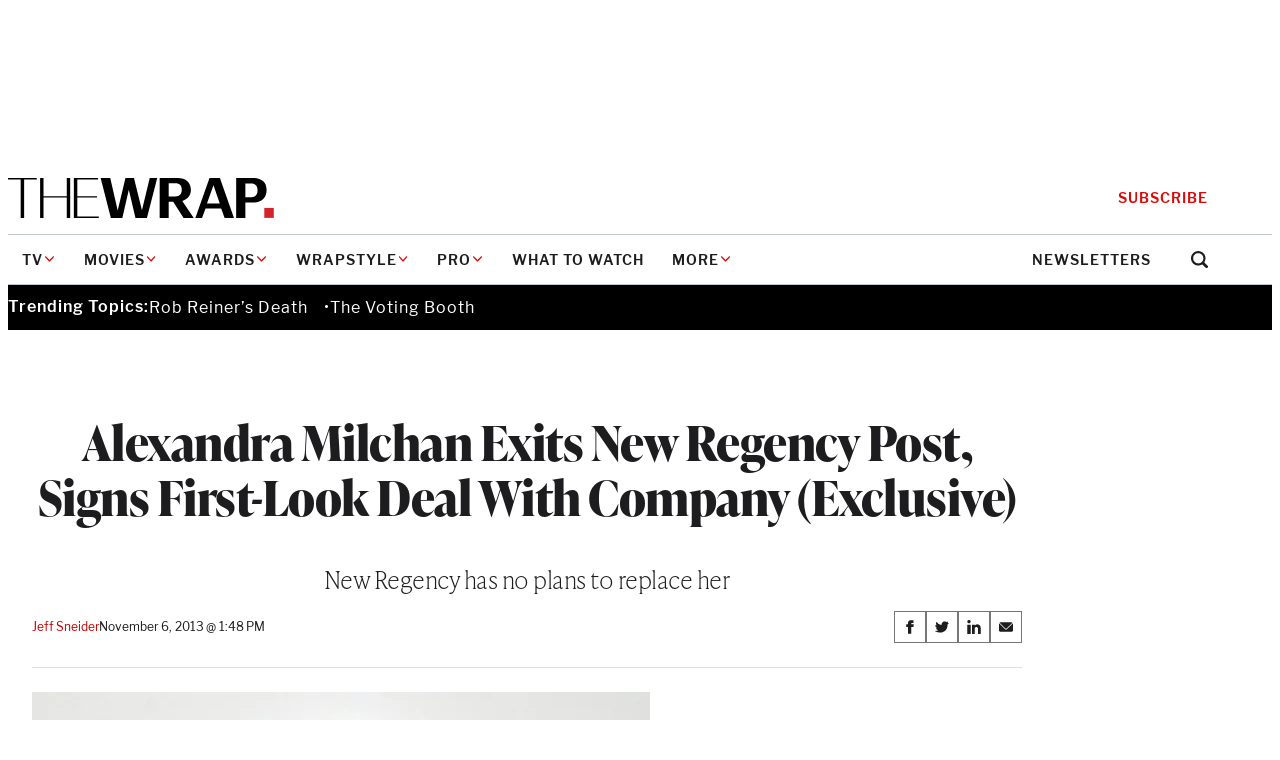

--- FILE ---
content_type: text/html; charset=utf-8
request_url: https://www.google.com/recaptcha/api2/anchor?ar=1&k=6LfrehcpAAAAAL6o0kJfxk5Fr4WhO3ktYWPR7-u1&co=aHR0cHM6Ly93d3cudGhld3JhcC5jb206NDQz&hl=en&v=PoyoqOPhxBO7pBk68S4YbpHZ&size=normal&anchor-ms=20000&execute-ms=30000&cb=2qfld9l1nkrm
body_size: 49516
content:
<!DOCTYPE HTML><html dir="ltr" lang="en"><head><meta http-equiv="Content-Type" content="text/html; charset=UTF-8">
<meta http-equiv="X-UA-Compatible" content="IE=edge">
<title>reCAPTCHA</title>
<style type="text/css">
/* cyrillic-ext */
@font-face {
  font-family: 'Roboto';
  font-style: normal;
  font-weight: 400;
  font-stretch: 100%;
  src: url(//fonts.gstatic.com/s/roboto/v48/KFO7CnqEu92Fr1ME7kSn66aGLdTylUAMa3GUBHMdazTgWw.woff2) format('woff2');
  unicode-range: U+0460-052F, U+1C80-1C8A, U+20B4, U+2DE0-2DFF, U+A640-A69F, U+FE2E-FE2F;
}
/* cyrillic */
@font-face {
  font-family: 'Roboto';
  font-style: normal;
  font-weight: 400;
  font-stretch: 100%;
  src: url(//fonts.gstatic.com/s/roboto/v48/KFO7CnqEu92Fr1ME7kSn66aGLdTylUAMa3iUBHMdazTgWw.woff2) format('woff2');
  unicode-range: U+0301, U+0400-045F, U+0490-0491, U+04B0-04B1, U+2116;
}
/* greek-ext */
@font-face {
  font-family: 'Roboto';
  font-style: normal;
  font-weight: 400;
  font-stretch: 100%;
  src: url(//fonts.gstatic.com/s/roboto/v48/KFO7CnqEu92Fr1ME7kSn66aGLdTylUAMa3CUBHMdazTgWw.woff2) format('woff2');
  unicode-range: U+1F00-1FFF;
}
/* greek */
@font-face {
  font-family: 'Roboto';
  font-style: normal;
  font-weight: 400;
  font-stretch: 100%;
  src: url(//fonts.gstatic.com/s/roboto/v48/KFO7CnqEu92Fr1ME7kSn66aGLdTylUAMa3-UBHMdazTgWw.woff2) format('woff2');
  unicode-range: U+0370-0377, U+037A-037F, U+0384-038A, U+038C, U+038E-03A1, U+03A3-03FF;
}
/* math */
@font-face {
  font-family: 'Roboto';
  font-style: normal;
  font-weight: 400;
  font-stretch: 100%;
  src: url(//fonts.gstatic.com/s/roboto/v48/KFO7CnqEu92Fr1ME7kSn66aGLdTylUAMawCUBHMdazTgWw.woff2) format('woff2');
  unicode-range: U+0302-0303, U+0305, U+0307-0308, U+0310, U+0312, U+0315, U+031A, U+0326-0327, U+032C, U+032F-0330, U+0332-0333, U+0338, U+033A, U+0346, U+034D, U+0391-03A1, U+03A3-03A9, U+03B1-03C9, U+03D1, U+03D5-03D6, U+03F0-03F1, U+03F4-03F5, U+2016-2017, U+2034-2038, U+203C, U+2040, U+2043, U+2047, U+2050, U+2057, U+205F, U+2070-2071, U+2074-208E, U+2090-209C, U+20D0-20DC, U+20E1, U+20E5-20EF, U+2100-2112, U+2114-2115, U+2117-2121, U+2123-214F, U+2190, U+2192, U+2194-21AE, U+21B0-21E5, U+21F1-21F2, U+21F4-2211, U+2213-2214, U+2216-22FF, U+2308-230B, U+2310, U+2319, U+231C-2321, U+2336-237A, U+237C, U+2395, U+239B-23B7, U+23D0, U+23DC-23E1, U+2474-2475, U+25AF, U+25B3, U+25B7, U+25BD, U+25C1, U+25CA, U+25CC, U+25FB, U+266D-266F, U+27C0-27FF, U+2900-2AFF, U+2B0E-2B11, U+2B30-2B4C, U+2BFE, U+3030, U+FF5B, U+FF5D, U+1D400-1D7FF, U+1EE00-1EEFF;
}
/* symbols */
@font-face {
  font-family: 'Roboto';
  font-style: normal;
  font-weight: 400;
  font-stretch: 100%;
  src: url(//fonts.gstatic.com/s/roboto/v48/KFO7CnqEu92Fr1ME7kSn66aGLdTylUAMaxKUBHMdazTgWw.woff2) format('woff2');
  unicode-range: U+0001-000C, U+000E-001F, U+007F-009F, U+20DD-20E0, U+20E2-20E4, U+2150-218F, U+2190, U+2192, U+2194-2199, U+21AF, U+21E6-21F0, U+21F3, U+2218-2219, U+2299, U+22C4-22C6, U+2300-243F, U+2440-244A, U+2460-24FF, U+25A0-27BF, U+2800-28FF, U+2921-2922, U+2981, U+29BF, U+29EB, U+2B00-2BFF, U+4DC0-4DFF, U+FFF9-FFFB, U+10140-1018E, U+10190-1019C, U+101A0, U+101D0-101FD, U+102E0-102FB, U+10E60-10E7E, U+1D2C0-1D2D3, U+1D2E0-1D37F, U+1F000-1F0FF, U+1F100-1F1AD, U+1F1E6-1F1FF, U+1F30D-1F30F, U+1F315, U+1F31C, U+1F31E, U+1F320-1F32C, U+1F336, U+1F378, U+1F37D, U+1F382, U+1F393-1F39F, U+1F3A7-1F3A8, U+1F3AC-1F3AF, U+1F3C2, U+1F3C4-1F3C6, U+1F3CA-1F3CE, U+1F3D4-1F3E0, U+1F3ED, U+1F3F1-1F3F3, U+1F3F5-1F3F7, U+1F408, U+1F415, U+1F41F, U+1F426, U+1F43F, U+1F441-1F442, U+1F444, U+1F446-1F449, U+1F44C-1F44E, U+1F453, U+1F46A, U+1F47D, U+1F4A3, U+1F4B0, U+1F4B3, U+1F4B9, U+1F4BB, U+1F4BF, U+1F4C8-1F4CB, U+1F4D6, U+1F4DA, U+1F4DF, U+1F4E3-1F4E6, U+1F4EA-1F4ED, U+1F4F7, U+1F4F9-1F4FB, U+1F4FD-1F4FE, U+1F503, U+1F507-1F50B, U+1F50D, U+1F512-1F513, U+1F53E-1F54A, U+1F54F-1F5FA, U+1F610, U+1F650-1F67F, U+1F687, U+1F68D, U+1F691, U+1F694, U+1F698, U+1F6AD, U+1F6B2, U+1F6B9-1F6BA, U+1F6BC, U+1F6C6-1F6CF, U+1F6D3-1F6D7, U+1F6E0-1F6EA, U+1F6F0-1F6F3, U+1F6F7-1F6FC, U+1F700-1F7FF, U+1F800-1F80B, U+1F810-1F847, U+1F850-1F859, U+1F860-1F887, U+1F890-1F8AD, U+1F8B0-1F8BB, U+1F8C0-1F8C1, U+1F900-1F90B, U+1F93B, U+1F946, U+1F984, U+1F996, U+1F9E9, U+1FA00-1FA6F, U+1FA70-1FA7C, U+1FA80-1FA89, U+1FA8F-1FAC6, U+1FACE-1FADC, U+1FADF-1FAE9, U+1FAF0-1FAF8, U+1FB00-1FBFF;
}
/* vietnamese */
@font-face {
  font-family: 'Roboto';
  font-style: normal;
  font-weight: 400;
  font-stretch: 100%;
  src: url(//fonts.gstatic.com/s/roboto/v48/KFO7CnqEu92Fr1ME7kSn66aGLdTylUAMa3OUBHMdazTgWw.woff2) format('woff2');
  unicode-range: U+0102-0103, U+0110-0111, U+0128-0129, U+0168-0169, U+01A0-01A1, U+01AF-01B0, U+0300-0301, U+0303-0304, U+0308-0309, U+0323, U+0329, U+1EA0-1EF9, U+20AB;
}
/* latin-ext */
@font-face {
  font-family: 'Roboto';
  font-style: normal;
  font-weight: 400;
  font-stretch: 100%;
  src: url(//fonts.gstatic.com/s/roboto/v48/KFO7CnqEu92Fr1ME7kSn66aGLdTylUAMa3KUBHMdazTgWw.woff2) format('woff2');
  unicode-range: U+0100-02BA, U+02BD-02C5, U+02C7-02CC, U+02CE-02D7, U+02DD-02FF, U+0304, U+0308, U+0329, U+1D00-1DBF, U+1E00-1E9F, U+1EF2-1EFF, U+2020, U+20A0-20AB, U+20AD-20C0, U+2113, U+2C60-2C7F, U+A720-A7FF;
}
/* latin */
@font-face {
  font-family: 'Roboto';
  font-style: normal;
  font-weight: 400;
  font-stretch: 100%;
  src: url(//fonts.gstatic.com/s/roboto/v48/KFO7CnqEu92Fr1ME7kSn66aGLdTylUAMa3yUBHMdazQ.woff2) format('woff2');
  unicode-range: U+0000-00FF, U+0131, U+0152-0153, U+02BB-02BC, U+02C6, U+02DA, U+02DC, U+0304, U+0308, U+0329, U+2000-206F, U+20AC, U+2122, U+2191, U+2193, U+2212, U+2215, U+FEFF, U+FFFD;
}
/* cyrillic-ext */
@font-face {
  font-family: 'Roboto';
  font-style: normal;
  font-weight: 500;
  font-stretch: 100%;
  src: url(//fonts.gstatic.com/s/roboto/v48/KFO7CnqEu92Fr1ME7kSn66aGLdTylUAMa3GUBHMdazTgWw.woff2) format('woff2');
  unicode-range: U+0460-052F, U+1C80-1C8A, U+20B4, U+2DE0-2DFF, U+A640-A69F, U+FE2E-FE2F;
}
/* cyrillic */
@font-face {
  font-family: 'Roboto';
  font-style: normal;
  font-weight: 500;
  font-stretch: 100%;
  src: url(//fonts.gstatic.com/s/roboto/v48/KFO7CnqEu92Fr1ME7kSn66aGLdTylUAMa3iUBHMdazTgWw.woff2) format('woff2');
  unicode-range: U+0301, U+0400-045F, U+0490-0491, U+04B0-04B1, U+2116;
}
/* greek-ext */
@font-face {
  font-family: 'Roboto';
  font-style: normal;
  font-weight: 500;
  font-stretch: 100%;
  src: url(//fonts.gstatic.com/s/roboto/v48/KFO7CnqEu92Fr1ME7kSn66aGLdTylUAMa3CUBHMdazTgWw.woff2) format('woff2');
  unicode-range: U+1F00-1FFF;
}
/* greek */
@font-face {
  font-family: 'Roboto';
  font-style: normal;
  font-weight: 500;
  font-stretch: 100%;
  src: url(//fonts.gstatic.com/s/roboto/v48/KFO7CnqEu92Fr1ME7kSn66aGLdTylUAMa3-UBHMdazTgWw.woff2) format('woff2');
  unicode-range: U+0370-0377, U+037A-037F, U+0384-038A, U+038C, U+038E-03A1, U+03A3-03FF;
}
/* math */
@font-face {
  font-family: 'Roboto';
  font-style: normal;
  font-weight: 500;
  font-stretch: 100%;
  src: url(//fonts.gstatic.com/s/roboto/v48/KFO7CnqEu92Fr1ME7kSn66aGLdTylUAMawCUBHMdazTgWw.woff2) format('woff2');
  unicode-range: U+0302-0303, U+0305, U+0307-0308, U+0310, U+0312, U+0315, U+031A, U+0326-0327, U+032C, U+032F-0330, U+0332-0333, U+0338, U+033A, U+0346, U+034D, U+0391-03A1, U+03A3-03A9, U+03B1-03C9, U+03D1, U+03D5-03D6, U+03F0-03F1, U+03F4-03F5, U+2016-2017, U+2034-2038, U+203C, U+2040, U+2043, U+2047, U+2050, U+2057, U+205F, U+2070-2071, U+2074-208E, U+2090-209C, U+20D0-20DC, U+20E1, U+20E5-20EF, U+2100-2112, U+2114-2115, U+2117-2121, U+2123-214F, U+2190, U+2192, U+2194-21AE, U+21B0-21E5, U+21F1-21F2, U+21F4-2211, U+2213-2214, U+2216-22FF, U+2308-230B, U+2310, U+2319, U+231C-2321, U+2336-237A, U+237C, U+2395, U+239B-23B7, U+23D0, U+23DC-23E1, U+2474-2475, U+25AF, U+25B3, U+25B7, U+25BD, U+25C1, U+25CA, U+25CC, U+25FB, U+266D-266F, U+27C0-27FF, U+2900-2AFF, U+2B0E-2B11, U+2B30-2B4C, U+2BFE, U+3030, U+FF5B, U+FF5D, U+1D400-1D7FF, U+1EE00-1EEFF;
}
/* symbols */
@font-face {
  font-family: 'Roboto';
  font-style: normal;
  font-weight: 500;
  font-stretch: 100%;
  src: url(//fonts.gstatic.com/s/roboto/v48/KFO7CnqEu92Fr1ME7kSn66aGLdTylUAMaxKUBHMdazTgWw.woff2) format('woff2');
  unicode-range: U+0001-000C, U+000E-001F, U+007F-009F, U+20DD-20E0, U+20E2-20E4, U+2150-218F, U+2190, U+2192, U+2194-2199, U+21AF, U+21E6-21F0, U+21F3, U+2218-2219, U+2299, U+22C4-22C6, U+2300-243F, U+2440-244A, U+2460-24FF, U+25A0-27BF, U+2800-28FF, U+2921-2922, U+2981, U+29BF, U+29EB, U+2B00-2BFF, U+4DC0-4DFF, U+FFF9-FFFB, U+10140-1018E, U+10190-1019C, U+101A0, U+101D0-101FD, U+102E0-102FB, U+10E60-10E7E, U+1D2C0-1D2D3, U+1D2E0-1D37F, U+1F000-1F0FF, U+1F100-1F1AD, U+1F1E6-1F1FF, U+1F30D-1F30F, U+1F315, U+1F31C, U+1F31E, U+1F320-1F32C, U+1F336, U+1F378, U+1F37D, U+1F382, U+1F393-1F39F, U+1F3A7-1F3A8, U+1F3AC-1F3AF, U+1F3C2, U+1F3C4-1F3C6, U+1F3CA-1F3CE, U+1F3D4-1F3E0, U+1F3ED, U+1F3F1-1F3F3, U+1F3F5-1F3F7, U+1F408, U+1F415, U+1F41F, U+1F426, U+1F43F, U+1F441-1F442, U+1F444, U+1F446-1F449, U+1F44C-1F44E, U+1F453, U+1F46A, U+1F47D, U+1F4A3, U+1F4B0, U+1F4B3, U+1F4B9, U+1F4BB, U+1F4BF, U+1F4C8-1F4CB, U+1F4D6, U+1F4DA, U+1F4DF, U+1F4E3-1F4E6, U+1F4EA-1F4ED, U+1F4F7, U+1F4F9-1F4FB, U+1F4FD-1F4FE, U+1F503, U+1F507-1F50B, U+1F50D, U+1F512-1F513, U+1F53E-1F54A, U+1F54F-1F5FA, U+1F610, U+1F650-1F67F, U+1F687, U+1F68D, U+1F691, U+1F694, U+1F698, U+1F6AD, U+1F6B2, U+1F6B9-1F6BA, U+1F6BC, U+1F6C6-1F6CF, U+1F6D3-1F6D7, U+1F6E0-1F6EA, U+1F6F0-1F6F3, U+1F6F7-1F6FC, U+1F700-1F7FF, U+1F800-1F80B, U+1F810-1F847, U+1F850-1F859, U+1F860-1F887, U+1F890-1F8AD, U+1F8B0-1F8BB, U+1F8C0-1F8C1, U+1F900-1F90B, U+1F93B, U+1F946, U+1F984, U+1F996, U+1F9E9, U+1FA00-1FA6F, U+1FA70-1FA7C, U+1FA80-1FA89, U+1FA8F-1FAC6, U+1FACE-1FADC, U+1FADF-1FAE9, U+1FAF0-1FAF8, U+1FB00-1FBFF;
}
/* vietnamese */
@font-face {
  font-family: 'Roboto';
  font-style: normal;
  font-weight: 500;
  font-stretch: 100%;
  src: url(//fonts.gstatic.com/s/roboto/v48/KFO7CnqEu92Fr1ME7kSn66aGLdTylUAMa3OUBHMdazTgWw.woff2) format('woff2');
  unicode-range: U+0102-0103, U+0110-0111, U+0128-0129, U+0168-0169, U+01A0-01A1, U+01AF-01B0, U+0300-0301, U+0303-0304, U+0308-0309, U+0323, U+0329, U+1EA0-1EF9, U+20AB;
}
/* latin-ext */
@font-face {
  font-family: 'Roboto';
  font-style: normal;
  font-weight: 500;
  font-stretch: 100%;
  src: url(//fonts.gstatic.com/s/roboto/v48/KFO7CnqEu92Fr1ME7kSn66aGLdTylUAMa3KUBHMdazTgWw.woff2) format('woff2');
  unicode-range: U+0100-02BA, U+02BD-02C5, U+02C7-02CC, U+02CE-02D7, U+02DD-02FF, U+0304, U+0308, U+0329, U+1D00-1DBF, U+1E00-1E9F, U+1EF2-1EFF, U+2020, U+20A0-20AB, U+20AD-20C0, U+2113, U+2C60-2C7F, U+A720-A7FF;
}
/* latin */
@font-face {
  font-family: 'Roboto';
  font-style: normal;
  font-weight: 500;
  font-stretch: 100%;
  src: url(//fonts.gstatic.com/s/roboto/v48/KFO7CnqEu92Fr1ME7kSn66aGLdTylUAMa3yUBHMdazQ.woff2) format('woff2');
  unicode-range: U+0000-00FF, U+0131, U+0152-0153, U+02BB-02BC, U+02C6, U+02DA, U+02DC, U+0304, U+0308, U+0329, U+2000-206F, U+20AC, U+2122, U+2191, U+2193, U+2212, U+2215, U+FEFF, U+FFFD;
}
/* cyrillic-ext */
@font-face {
  font-family: 'Roboto';
  font-style: normal;
  font-weight: 900;
  font-stretch: 100%;
  src: url(//fonts.gstatic.com/s/roboto/v48/KFO7CnqEu92Fr1ME7kSn66aGLdTylUAMa3GUBHMdazTgWw.woff2) format('woff2');
  unicode-range: U+0460-052F, U+1C80-1C8A, U+20B4, U+2DE0-2DFF, U+A640-A69F, U+FE2E-FE2F;
}
/* cyrillic */
@font-face {
  font-family: 'Roboto';
  font-style: normal;
  font-weight: 900;
  font-stretch: 100%;
  src: url(//fonts.gstatic.com/s/roboto/v48/KFO7CnqEu92Fr1ME7kSn66aGLdTylUAMa3iUBHMdazTgWw.woff2) format('woff2');
  unicode-range: U+0301, U+0400-045F, U+0490-0491, U+04B0-04B1, U+2116;
}
/* greek-ext */
@font-face {
  font-family: 'Roboto';
  font-style: normal;
  font-weight: 900;
  font-stretch: 100%;
  src: url(//fonts.gstatic.com/s/roboto/v48/KFO7CnqEu92Fr1ME7kSn66aGLdTylUAMa3CUBHMdazTgWw.woff2) format('woff2');
  unicode-range: U+1F00-1FFF;
}
/* greek */
@font-face {
  font-family: 'Roboto';
  font-style: normal;
  font-weight: 900;
  font-stretch: 100%;
  src: url(//fonts.gstatic.com/s/roboto/v48/KFO7CnqEu92Fr1ME7kSn66aGLdTylUAMa3-UBHMdazTgWw.woff2) format('woff2');
  unicode-range: U+0370-0377, U+037A-037F, U+0384-038A, U+038C, U+038E-03A1, U+03A3-03FF;
}
/* math */
@font-face {
  font-family: 'Roboto';
  font-style: normal;
  font-weight: 900;
  font-stretch: 100%;
  src: url(//fonts.gstatic.com/s/roboto/v48/KFO7CnqEu92Fr1ME7kSn66aGLdTylUAMawCUBHMdazTgWw.woff2) format('woff2');
  unicode-range: U+0302-0303, U+0305, U+0307-0308, U+0310, U+0312, U+0315, U+031A, U+0326-0327, U+032C, U+032F-0330, U+0332-0333, U+0338, U+033A, U+0346, U+034D, U+0391-03A1, U+03A3-03A9, U+03B1-03C9, U+03D1, U+03D5-03D6, U+03F0-03F1, U+03F4-03F5, U+2016-2017, U+2034-2038, U+203C, U+2040, U+2043, U+2047, U+2050, U+2057, U+205F, U+2070-2071, U+2074-208E, U+2090-209C, U+20D0-20DC, U+20E1, U+20E5-20EF, U+2100-2112, U+2114-2115, U+2117-2121, U+2123-214F, U+2190, U+2192, U+2194-21AE, U+21B0-21E5, U+21F1-21F2, U+21F4-2211, U+2213-2214, U+2216-22FF, U+2308-230B, U+2310, U+2319, U+231C-2321, U+2336-237A, U+237C, U+2395, U+239B-23B7, U+23D0, U+23DC-23E1, U+2474-2475, U+25AF, U+25B3, U+25B7, U+25BD, U+25C1, U+25CA, U+25CC, U+25FB, U+266D-266F, U+27C0-27FF, U+2900-2AFF, U+2B0E-2B11, U+2B30-2B4C, U+2BFE, U+3030, U+FF5B, U+FF5D, U+1D400-1D7FF, U+1EE00-1EEFF;
}
/* symbols */
@font-face {
  font-family: 'Roboto';
  font-style: normal;
  font-weight: 900;
  font-stretch: 100%;
  src: url(//fonts.gstatic.com/s/roboto/v48/KFO7CnqEu92Fr1ME7kSn66aGLdTylUAMaxKUBHMdazTgWw.woff2) format('woff2');
  unicode-range: U+0001-000C, U+000E-001F, U+007F-009F, U+20DD-20E0, U+20E2-20E4, U+2150-218F, U+2190, U+2192, U+2194-2199, U+21AF, U+21E6-21F0, U+21F3, U+2218-2219, U+2299, U+22C4-22C6, U+2300-243F, U+2440-244A, U+2460-24FF, U+25A0-27BF, U+2800-28FF, U+2921-2922, U+2981, U+29BF, U+29EB, U+2B00-2BFF, U+4DC0-4DFF, U+FFF9-FFFB, U+10140-1018E, U+10190-1019C, U+101A0, U+101D0-101FD, U+102E0-102FB, U+10E60-10E7E, U+1D2C0-1D2D3, U+1D2E0-1D37F, U+1F000-1F0FF, U+1F100-1F1AD, U+1F1E6-1F1FF, U+1F30D-1F30F, U+1F315, U+1F31C, U+1F31E, U+1F320-1F32C, U+1F336, U+1F378, U+1F37D, U+1F382, U+1F393-1F39F, U+1F3A7-1F3A8, U+1F3AC-1F3AF, U+1F3C2, U+1F3C4-1F3C6, U+1F3CA-1F3CE, U+1F3D4-1F3E0, U+1F3ED, U+1F3F1-1F3F3, U+1F3F5-1F3F7, U+1F408, U+1F415, U+1F41F, U+1F426, U+1F43F, U+1F441-1F442, U+1F444, U+1F446-1F449, U+1F44C-1F44E, U+1F453, U+1F46A, U+1F47D, U+1F4A3, U+1F4B0, U+1F4B3, U+1F4B9, U+1F4BB, U+1F4BF, U+1F4C8-1F4CB, U+1F4D6, U+1F4DA, U+1F4DF, U+1F4E3-1F4E6, U+1F4EA-1F4ED, U+1F4F7, U+1F4F9-1F4FB, U+1F4FD-1F4FE, U+1F503, U+1F507-1F50B, U+1F50D, U+1F512-1F513, U+1F53E-1F54A, U+1F54F-1F5FA, U+1F610, U+1F650-1F67F, U+1F687, U+1F68D, U+1F691, U+1F694, U+1F698, U+1F6AD, U+1F6B2, U+1F6B9-1F6BA, U+1F6BC, U+1F6C6-1F6CF, U+1F6D3-1F6D7, U+1F6E0-1F6EA, U+1F6F0-1F6F3, U+1F6F7-1F6FC, U+1F700-1F7FF, U+1F800-1F80B, U+1F810-1F847, U+1F850-1F859, U+1F860-1F887, U+1F890-1F8AD, U+1F8B0-1F8BB, U+1F8C0-1F8C1, U+1F900-1F90B, U+1F93B, U+1F946, U+1F984, U+1F996, U+1F9E9, U+1FA00-1FA6F, U+1FA70-1FA7C, U+1FA80-1FA89, U+1FA8F-1FAC6, U+1FACE-1FADC, U+1FADF-1FAE9, U+1FAF0-1FAF8, U+1FB00-1FBFF;
}
/* vietnamese */
@font-face {
  font-family: 'Roboto';
  font-style: normal;
  font-weight: 900;
  font-stretch: 100%;
  src: url(//fonts.gstatic.com/s/roboto/v48/KFO7CnqEu92Fr1ME7kSn66aGLdTylUAMa3OUBHMdazTgWw.woff2) format('woff2');
  unicode-range: U+0102-0103, U+0110-0111, U+0128-0129, U+0168-0169, U+01A0-01A1, U+01AF-01B0, U+0300-0301, U+0303-0304, U+0308-0309, U+0323, U+0329, U+1EA0-1EF9, U+20AB;
}
/* latin-ext */
@font-face {
  font-family: 'Roboto';
  font-style: normal;
  font-weight: 900;
  font-stretch: 100%;
  src: url(//fonts.gstatic.com/s/roboto/v48/KFO7CnqEu92Fr1ME7kSn66aGLdTylUAMa3KUBHMdazTgWw.woff2) format('woff2');
  unicode-range: U+0100-02BA, U+02BD-02C5, U+02C7-02CC, U+02CE-02D7, U+02DD-02FF, U+0304, U+0308, U+0329, U+1D00-1DBF, U+1E00-1E9F, U+1EF2-1EFF, U+2020, U+20A0-20AB, U+20AD-20C0, U+2113, U+2C60-2C7F, U+A720-A7FF;
}
/* latin */
@font-face {
  font-family: 'Roboto';
  font-style: normal;
  font-weight: 900;
  font-stretch: 100%;
  src: url(//fonts.gstatic.com/s/roboto/v48/KFO7CnqEu92Fr1ME7kSn66aGLdTylUAMa3yUBHMdazQ.woff2) format('woff2');
  unicode-range: U+0000-00FF, U+0131, U+0152-0153, U+02BB-02BC, U+02C6, U+02DA, U+02DC, U+0304, U+0308, U+0329, U+2000-206F, U+20AC, U+2122, U+2191, U+2193, U+2212, U+2215, U+FEFF, U+FFFD;
}

</style>
<link rel="stylesheet" type="text/css" href="https://www.gstatic.com/recaptcha/releases/PoyoqOPhxBO7pBk68S4YbpHZ/styles__ltr.css">
<script nonce="SnlAbp7VAdh-7RajD2gBdg" type="text/javascript">window['__recaptcha_api'] = 'https://www.google.com/recaptcha/api2/';</script>
<script type="text/javascript" src="https://www.gstatic.com/recaptcha/releases/PoyoqOPhxBO7pBk68S4YbpHZ/recaptcha__en.js" nonce="SnlAbp7VAdh-7RajD2gBdg">
      
    </script></head>
<body><div id="rc-anchor-alert" class="rc-anchor-alert"></div>
<input type="hidden" id="recaptcha-token" value="[base64]">
<script type="text/javascript" nonce="SnlAbp7VAdh-7RajD2gBdg">
      recaptcha.anchor.Main.init("[\x22ainput\x22,[\x22bgdata\x22,\x22\x22,\[base64]/[base64]/[base64]/[base64]/[base64]/UltsKytdPUU6KEU8MjA0OD9SW2wrK109RT4+NnwxOTI6KChFJjY0NTEyKT09NTUyOTYmJk0rMTxjLmxlbmd0aCYmKGMuY2hhckNvZGVBdChNKzEpJjY0NTEyKT09NTYzMjA/[base64]/[base64]/[base64]/[base64]/[base64]/[base64]/[base64]\x22,\[base64]\\u003d\\u003d\x22,\x22w7VaAsO/eWLCvFc6w6oiHCNEMUzCh8KMwoYeTsO7w77Dq8Orw7BFVwJLKsOsw5JGw4FVBz4aT2LCo8KYFE/DusO6w5QKCCjDgMKXwofCvGPDrxfDl8KIYHnDsg0zNFbDosOdwofClcKhQcOxD09LwpE4w6/CvsOow7PDsQsPZXFaKw1Fw7BjwpI/w7cwRMKEwoNnwqYmwpPCosODEsKgEC9veD7DjsO9w7Q/EMKDwp8UXsK6wptnGcOVMsOfb8O5OMKWwrrDjyjDnsKNVF9af8ODw498wr/Cv3Z0X8KFwp0UJxPCiTQ5MCY+WT7Dq8Ksw7zChnfClsKFw408w78cwq4NF8OPwr8aw7kHw6nDmFRGK8KNw7UEw5kowrbCskEBN2bCu8O4bTMbw6/CrsOIwovCmEvDtcKQPEodMHUswrgswpfDtA/Cn3tIwqxibFjCmcKcUsOSY8Kqwo3DucKJwo7CrznDhG4fw4PDmsKZwpRZecK7PGLCt8O2aGTDpT9Yw6RKwrISBxPCtXhGw7rCvsKLwpsrw7EVwp/CsUtRbcKKwpAdwq9AwqQETDLChEnDjjlOw4rCvMKyw6rCm38SwpFWNBvDhSrDscKUcsONwp3DgjzCh8Oqwo0jwo87wophPmrCvlsdKMOLwpUnYlHDtsKLwqFiw70BOMKzesKTPRdBwqNew7lBw5kZw4tSw6g/wrTDvsKBOcO2UMOhwqZ9SsKHWcKlwrpcwqXCg8Oew6vDr37DvMKHcxYRQcKewo/DlsO8J8OMwrzCqiU0w64xw71WwojDnEPDncOGYMOmRMKwV8ODG8OLL8Oow6fConnDqsKNw4zCmHPCqkfCmTHChgXDtMOOwpd8JcOKLsKTHcKrw5J0w61pwoUEw6Npw4YOwr4kGHNNNcKEwq0ow57CswE/[base64]/P0HDtxLCjXvDucOfwqTDmQ88wpjDuknCgAfCucKBK8O7fcKNwqbDpcO/[base64]/DqSZuXcKnwofDokfCnllhEMK6w7toF8KeBzLChMKywpNFGcO9CCXCh8OAworDgcO/wqfClynCqHQbWhB0w4nCqsOSIsKnW3hDAcOPw4JFw7HCo8O6wr/DrMKIwqnDqMKcDQbDnV4swp9yw7bDocKabkbCqQldwqkKw7LDt8Oaw6/CtWQPwr/CuSNywotYMXbDtsKmw5jCicO6IBtWbm1QwqLCo8OOAHDDhQdNw6rCrUV5wqzDkcO8QRjCnzXClFHCuDjCn8KGScKlwrsAO8KjR8OLw68+SsKOwptIOsKmw4xXThLDocKxJcOjw7EGwpNCJ8KMwr/[base64]/CoCnDosOtwpV2worDr8OEFGzDt2UJMijDhcOPwrrCpcO6wq5bEsOOfcKdwo1ILzMUVcKRwoAvw4RzTmx+G2kfYcOwwo4eYTRRCWrDusK7fcOcwpDCiR/[base64]/[base64]/[base64]/CssKLAHA9w79HL8ONwpnCoWo1SMKaB8O1ZMKlwrHCmMOEwq7Dg3s7E8OtMsKlWzkpwqfCvsK3GsKnY8KCQmgfw57Cuy0veTQawp7CojrDmMKAw4/CinDCmcOACT7CpsKuOMKjwrDCqnhrQcKFB8KCYMKZNsOJw6PCuk3DpMOTdEUxw6ddFcO/SHs/KMOuJsOrwrfDj8KAw6PCpsODIsKYZjJRw5DCjcKRw61hwpTDomrCg8OkwofCsHbClBPDomsqw6DCklFfw7HClDjDlkNOwq/[base64]/Cpzc4Z0HCoj8OYcOJaX3ClXExw7fDmcKpwp4uVnzCjHszG8KnGcObwpbDmQbCiADDjMO4dsK5w6LCuMK0w5dRGAfDtsKCYMKnw5sCMcOTw5Rhw6jCr8OQY8KZw4gtw7crV8OYaEjCrsOVwokJw7TCp8K0w5HDt8OYDE/DosKlOTPClWzCsgzCqMKIw7cwTsOoWCJnEA4iF3Axw5HCkScGw4rDlm7DssK4wq8dw5TCuV4cKVbDthgTL2HDvjQ7w6wJJgnCm8OYw6jCkGl3wrdAw67Dt8Odw57Ck0XDscKVwqg3w6HCvMK4XcOCdi0/wp05NcK2JsKlWAwdeMKQwo7Cgy/DqGxNw7J3JcKlw63DocOSwr9bbMO1worCs1zCiikMB2sZwr5+AnnCjcKOw79UKhNFflAiwpRRwqgdD8KwLxRVwqAjwr9sW2TDhsOUwrdUw7LDhW93bMOlQjlHdMO/[base64]/[base64]/[base64]/CvcKCasK4wrbDrcOXw5XCgwXDucO8wrZmIsObJGESJcO8dwbDnBs4DsOlH8KOwpchHcO4wpvCljc/I2Epw70HwrLDmcO7wr/CrMKISyxubsOXw7wDwqPCj19DXsOawoPCucOTPzd8OMOfw4Ucwq3CocKQfhvCi2rCuMKSw5dSw4nDh8K4fsKWBg/DqsOlP2jCi8OXwpPCi8KSw7Bqw4TCn8KiZMOzRMKnTXTDhcONfMOtwrwkVDp5w6/[base64]/LTVwwp03worDmMKbw5RgMDPDqMObO8K6DsK9J0wiYRoqGcOHw4g5CyjChcKyY8KgZ8KuwprCj8OUwrNAMsKSCsKCZ25Vc8KGXcKBE8KKw4M/KsOWwo3DicOQeFfDq1HDr8KPF8KQwp8Rw6/DsMOew7nCo8KqJ0rDiMOKXnjDtsKCw77CrMOHW2zCtcOwacKNwptwwqzCpcK5XxDCuXtlfcK1wqvCiDnClEZyQGfDqMO6f1rCu1LCh8OLNykgMGHDuBDCvcKMYVLDnWHDrsOseMOIw4dQw5jDmMOXwpNQw4/DtANhwpHCvh7ChCzDusOIw6cGfCbCncKZw4DCjTfDt8K+B8O7wrkKKMOkHTLCmcK0woLCrx7Du085wqxtFSokaBB6w5lFwofDrlMLAsOkwolUV8OhwrPCiMOtw6fDqwJUw7sPw70BwqxfVivChDI6K8Oxw4/CmQDChkZFDFjCgMO+FMOaw53DjHfCryhXw4EKwqrCohXDqQ/Cs8KDEMK6wrZsLkjCvcOcF8KdKMKKAsKBFsOlTMOhw5nCmARGw69QJFImwqxOwpA+P0BgKsKrNsKsw7DCisKxCn7CtDVFUDLDjgrCnlfCo8OATMKYTGPChiYeZ8K9wqbCmsK9wrgoCWtdwplBJgbCnjVhwpFCwq51wr7CgibDpMONwrjCiHjCumQZwoDDiMKKJsO1MD/CpsKDw65jw6rCoX4EDsKWIcOtw4wXw7QAw6Q6XsKGFxsdwr/CvsOmw6rCmhLDqcKGwpJ5wokaYHMcwqcUKzdff8KDwofDuynCvsOVL8O3woQlwo/DnBxnwqrDiMKIwqwcKMOTY8O3wr1jw77DjMKsGMKkMiMow7UCwq3Ct8OrJMOawrvCi8KCwrXCgRQsK8Kew5o6UCBlwoPCgBPDpBrCjsK5WmDCizvCj8KLEzJcVRgEWMKiw4B4wp1QWA7DpWwxwpbCgHsWw7PDpDPDr8KQSQ5bwqwsXk5gw4xgYsKhcMK5w4E1FMKOJH/[base64]/[base64]/w5rDk8KoeAvDjsKVb17Dg8OQAcO/DSFtY8ORwpLCssKwwrvCok7Dh8OUEsK5w5TDm8KfWsKvE8KFw4BWL00Zw6vCm17ClcOWQErDikfCtWI1w6HDqzZsEcKEwpDCpmzCoxM7w6E6woXCsmDCtDLDilLDrMK/[base64]/[base64]/WBMSaCVgccKLw5/Dl8Obw5vClMOCw6dqwodAaEbDosKRQRHCjhhtwpRJXcKBwr7Cu8KVw7zDrcKvwpEKwoVcw5LDrMKjdMK6wpTDu3pcZlbDn8O4w7J6w7MSwrQCw6rCrmUcXBx6AV1vGsO/DMONbMKmwoLDrcK/aMOZw5AcwoViw7UHNgbCrTceSDXCuBPCtMOQw5nCmXZqT8O6w6DDisKZS8OzwrTCgUJkwrrCp3YdwoZNYcK8FWjChlduWMOYDsKZXcKww5lhwplVLcOAw6XCl8KNFXLDnMOOw4PCnMKww5FhwoEfXXgTwqjDhmcYNsK7QsKCXMOpwrgwXT/CkU97HldGwqfCkMOtw6FrTsKaIy1CEQc6Z8OdUQg1C8OsfcOeL1JHb8K2w57CosOTw4LCt8KxdBzDiMK0w4fCqQ4hwqx8wrDDiRzDgkPDi8Otw5PCn1gYRUlQwpdxOzfDvHvCtjN/[base64]/[base64]/CrsK/DsKMw7ggAsK/[base64]/DnSY0w4Nnwr/DpsKaE8ORVMOXKMOYw61Vwqw0woc6w7Upw6DDvw7CiMO5wqvDs8O8w7/DkcOpw5hXJC/CuUBww60bNMOYwq0/[base64]/DrkHDs8Kuw7fDhsKmwo7Dgw0cfcOeTMKOMT7DvC/[base64]/DqE7CucOdwrIcEsO9w5bDlsKidiHDrcK+FlDCowIPwp/Dihscw6kXwpx3w5wCw4rCmcOVPMKPw6x0RFQ8UsOew5FMwoM+ISRfMF3DkHTChmhyw5/[base64]/[base64]/CpsKXSsO5EwLCqGEOwq/CuWfDsTlxwqRmFQRgXGdjw5B4PQduw73CnlEWIcKFSsKlK1xhGADCtsOpw70cw4LDp3glw7zCm3dES8OJcsKENw/CnFbCosK8RMKNw6rDkMOcL8O7FsKfOkZ/w6VKw6XDlH9iKsOOw7UZw5/CrcKSP3PDhMOkwo8iIFzCvHxnwrjDrnvDqMOWHMOiecO9esOjLh/DkxwnLcKnMsOgwpXDp1dTdsOww6NzNlLCr8OAwoPDlcOrG2F1w5nCoQrDsEBgw64twogbwpnCu04Ww4hYwoR1w5bCuMKQwqlvHSNkHkxxWlDCmDvCqcOwwos4w6ltLMKbw4tLSmNQwptZwo/DhMKswqI1LlrDpcKYN8OpVcK4w5jCusO/O3/Diyx2McKfVsKaw5HDu090cSknE8KZVsKtGcKewopowqPClsKULCTCu8K4woRUw44ww5rChEw0w7QEQyMJw57Cgm8CDUIlw5DDs1hGZWTDsMO0dkXDj8O8wqFLw55pdsKjIT5JfMKXTHJVw5RSw6IEw5vDjcONwrwjKCZawo15NsOJwobCqllgcjx0w6g9JV/CmsKxwo9jwoQAwoXDvcKfw7UTwrVfw57DhsKTw77CkmXCrMKnagFPGFFNwq1Bw75KV8ONwqDDrkAbJj7Ds8Knwp1Nwp0AbMKWw6VNcVLChwNLwqlpwpHDmAXChyZzw63DgXbCgRnChcOZw7B7JFoEw6M8asKFRcOcwrfDl33CkhfCtR/Dj8O2w5vDscKceMOFJ8Oaw4hLwpE3OXlpZcOoN8O/wqkTc1hJI3McZMKwBXR0SVPDvMKNwpkmwo4vIyzDiMKUV8OiDMKrw4TDqsKCHDM2w6nCuxJ2wpxADsKddcKuwoTDu3LCv8O0KsKnwq9eRlvDvMOGw5Vqw6IUw4bCvsOVVMK9cnd5esKPw5HCpcOjwoQUWcOXw4XCscO0QloeNsKrw6E5w6N/dcOHwokywpQMd8Oyw687wpNJD8ONwo8xw73DgnPDlkTCssO0w59Gw6TCjAPDvhAtEMKKw5IzwrPCjMKswoXDnl3DtcOSw7l3VErClsKcw5rCqWvDu8OCwrPDmzPChsKbasOcQjFpM3zCjAHCucKwKMKJBMKjPVYvFH89w5sfw7XCssKiGsOBNsKtw4VXZCRTwqtSPD/Diw58aV3Ci2XCicKmwoDDjsO7w4EMDmPDu8K1w4LDiE8ywr4VLMKCw5jDmAXCqAROOsKBw5kiPmpwBsOucMK2ASnChw7ChQEKwojCgntmw5jDpx1Ww7XDtRYuawdqP2TCgsOHUD9QKMKRYQsZw5V7LzEEa29+QEUnwrTDgcO8wo/Cti3DnQMwwr4nw4XDuGzDpMKYw4EWJCwSAcOlw4bDgWxHw7bCmcKiFXrDqsO4I8KIwoVMwqnDs2omZ2s1A2XCul9mKsOqwos9w7gvwpJzwqHCssOAw4AvfXsvMsKZw6Z0d8KGX8OBKxjDvBkrw5DCgl/Dg8K1SV/CocOmwo7Co10/[base64]/ExR/[base64]/w6zDrMOiw7rDtcKdw7DCj8Kiw6Rjw6RLLsOhQsKVw75Hw43ClCVZLWk1EsOhKRJWZcKrHS7DrR5BDUpowq3CjMOiw7TDq8K+QMOQUMK6J1Zuw4NfwqDCpwphQ8KMdQLDgE7CgcOxGzXClMOXJcOdZlx3CMOufsOzKHnChSR/woJuwod4VcK/w7rDm8OZw5/ChcOpwohfwq1Bw5nCm0PCqsOEwpjChyvCv8O3w4steMKqDhzCj8ONF8KIbMKWwqzCsjHCr8KPRsK/LX0Gw7HDn8Kjw5YnIMKew6/[base64]/Cq8K9aiJ4XWRBPSUfw5/CtcOCwokbwrTDi3PCnMO+EMKldUrDmcK/J8KgwpzCmzXCl8O4dcOyUjjCrxPDusOSDXXCuDrDnsKLEcKdGFZrTghJAFXCicKUw60CwoBQBxFCw5fCj8OJw4jDgMKWw7fCizMFCcOcPwvDsANYwoXCscOPUMO7wpXDjCLDtsOWwo1WHcK1wqnDlMO7SRcRL8Kkw7rCul8sOV1Mw7jDgsKRw6s4Vy/Cl8KfwrnDucK6wonCoDAgw5NVw7HDuh7DksK7eWFWeXc9w6EZIsOuw6MpZUjCqcOPwqXDtnt8BMKRKMKbw5gJw6h2N8KeFE7DnTUQe8OXw49ewpUVUX1gwrgNYUjCnz3DmsKfw51wEcKgKm/DjsOEw7bCkEHCnMOLw57CrMORRMO4IFHCiMO/w7vChgIUZ3jDtF/DvjvDocKWS0FrecKvOcKGPlV7MhMSwqkZSTLCrVJdP0tNeMOYcg/[base64]/w47DqxU/[base64]/cwHCisOtw4oLLWdLwollwqXDgBPDu8Omw77DkE4nJz17SG0/wo5qw7d9w6kCW8O/fcOTIsOqYA1bbADDrFw4ScK3WwoVw5bCmRNzw7fDjG3CtW/DksOMwrjCpsOSA8OIVMKRBXbDqkHCvMOjw7TDpcKROgPCu8OtT8K5wqPDnz7DssKIfcK0F0xebR4IJMKCwq7Csg3CpsOALsO9w4rCmxbDr8KQwow3wrsow6QxHMKlLT7Dh8O8w6TDi8Onw7wFw7sIMBnCtVs9XMKNw4/[base64]/CqMKNwrBdw5TCgMOzwrROwoAjw7dsCU/Dpjo4PVthwpwgVld/[base64]/CmsODwotGSivCtXDDvTLDisOdOsOLbcOawrp/PMK5bcK3w4YCwoPCkVRAwqleQMOew4PChsOUVsO3fsK1VR7Cu8K2aMOow4xpw6NTI2c+dMK2wr3DvmfDsz3Dp0nDi8OawpRywrZpwofCimVTLE5Jw55ldjTCoS8CTwvCpT3Cr05tKENUDFzDpsKkJsOJK8OAw4/[base64]/w4gtJGlOwpPChnJgcsOmw4R0w4www4FzcsKEw6bChcOzwoMCPcOqcGjDhHbCsMOXwobCuQzCrhbCkcOQw4/DpDbCuSfDkg/CscKgwqTClMKaCsKGw7khJsOdX8K/FsOGIsKSw6Y8w7gew4DDoMKwwpt9M8KVw6HDoBdFTcKpw7dOwqcowoxlw5NiZMKXDsO5IcOIKFYGURVwXi/DryLDu8KIDcOfwo9ddjQdD8OfwpPDrgXChEEUP8O7w7vDmcKAw7DDi8KpEsO6w53DjS/ClcOMwojDmjUJIMKAw5dOwpgBw75EwqdDw6ltwossWGxFJ8OTG8K2wr9kXMKLwp/DrcKyw63DssKaHcKQJkfDocKmU3RYa8OYIR/[base64]/Ct8O9aMKVwpBxwqdpPMONwoNdRnvCjsO9wq9DVcKSHyTCjsO8VCQNf1Mxe0zDo0l+NhjDl8KdDXNvJ8OnbcKqw6LCgk3DqMOSw4c7w5nDnzTCo8KqUUzChcOfScK9D3vDm0DDv1Ulwow2w5N9wr3ClGLClsKMRmDCrsOTNhDDuCHDsx4vw7bDoVwnwp0Xw7/Dg3oowoARZcKqAcOSwpvDnCMEw7bCgsOBTcOAwrRbw4USw5vCjiQLGnPCt3PClMKww4DCrV7DtTAQUhkDNMKXwqhywq/DjsKbwpDDsXXCiwkEwpU6ZMO4wpjCnMKMw5jCl0Npwr1mK8OUwoPCncO6elATwppoAMOxfcO/[base64]/CuMOWw6XDpMKjBjwcWiLDgCvDisKXRW1JX8KBYMOhw7bCgMOUdMK8w4cKfcK4wr8YMMKWw5jDoT9Uw6nDrsK0fcO3w5Miwq5BworCk8ODT8OOw5FYw5HCr8ONUn7Ck15Mw77DjsO/TyDCmT7Du8KrbMOVDyDDqMKJb8O6IAIXwq46I8O9dWNkwrYfbDMYwqs+wqVlJMKkBMOPw5tnQlPDuVzCnEMYwr3DmcKxwoNPIcKNw5vDsVzDlCrCgiRiFMKuwqfCmTPCpsKtC8KpIcKzw58dwqdTDUBcLn3DtcO/Dh/DnMO0wpbCosOOJWMFYsKRw509wqbClkECZCkJwpQHw5YmBWVcMsObw75qUlzCul/[base64]/woQLwpvDuRNTbC8FUcOuwqorwozCn8KYVMOMwpHCvcKTwoDCtcOXBSs/IsK0KsK/VSQhEBDCjhMLwr81f3zDpcKKL8O6fcKlwrErworCnBsCw6zCr8OlO8OAMjzCq8Kvw6BZKRDDj8KHbVdUwogjd8OYw4odw4vCigbCjwHCshnDhsOjO8KCwqbCsznDkcKMwpHDjld9F8KXKcK+w4vDvWnDqsKBf8K0wobDksK/DgYCwpbCmyTDuQjCoDJBXsO7dSlwOsK3w4LCosKfZVrCgCXDjHrChcKGwqQrwq0XIMKAwrDDrMKMw4ELw5w0IcOHdRtVwq0DKWTDg8OvCsOGw7jCkGIRHwbDjSnDmsKXw5/[base64]/ClChqJcO2dMOQHmrDgkMNw47ChlwEw7LDtQdtwpsCw5jCkVvDr2piVMKNwpJdacO+OsK4Q8Kuwq58wofCqCrDscKaCUoeTCDDl2/DtiguwqojQsOXNj99bcOBw67CpE1ewqJbwrrCnxhWw5fDvmpRXh7ChcOLwqAiX8OVwpvDgcKdw6pzLkXDm1wTG0IIB8OkN0xbXmrCo8OATzZ1bkhrw4DCo8O2wrTCucOrZ3YRIMKOwrEjwpYGw5/DhsKjJDXDpB56bsOYfSPCkcKkfRjDvMO9JsKuw698w4LDljXDslLCmjvCtknDgF/DuMKMbUMmwp0pw7VCCcOFTsKiE3kIYBLCix3DhBnDlH7DoWnDl8KKwrpfwqHCkMKsE1XDhjPClMKDKHDCm1vDlMKgw7YTJcKyHlAyw4fCpU/DrD/DmcKGWMO5wo/DmzELQXrDhSLDi2HClw0Pe2/CiMOrwpgKw67DicKdRjzCghFfMmvDqMKTwqrDqVbCosOqHA/DlMKSImdTw6lmw5TDo8K8Z0LCisOPPggmecKYJ0nDsBrDssONVTLDqzUOVsOMwqXDmcKeXMO0w63CjF5lw6BmwptTMxzDlcK7LcO3w6xjPmY5KD1sf8KIXS4eWh/DuhFvMConwoTCkyfCr8Kkw7LDn8KXw4lHf2jCuMKMw65OGCXCjMKAVBtqw5MOdmIdF8OWw5jDqsOVw7pPw681TCPCgkdrGcKDwrBdZMK2w6MFwq10aMOBwoUFKCwLw5BhbsKow6plwpbCp8KHOU/ClMKIGy4mw6Inw6BAQCvDqMObNkTDig4SMBQVekg4wpxqFATDmzvDj8KDNXNRKsK7HsKMwpt/BwDDnijDt2cxw49ybGTDscKIwr/Dij3CiMOcf8O9wrArLh8IaRPDt2BvwpPDr8KJWDnDoMO/bDt2JcOWw6zDqsKnwq/ClRHCt8KdIlvCgcKsw649wo3CpxXCtMOuI8Olw4gTYUEYwpPCvDxgNTrDpikTdzMbw4gGw7LDu8O9w6kREidhDjQgwrXDhE7Csn9uNsKXFiXDhsOxMi/[base64]/[base64]/CkzvDoyjCusKKMypSbsK5w6PDkwHCssOdwr/[base64]/Di1HCjnJ1w7TDv8KqAC/[base64]/[base64]/DhsOPwpXCimDCuMO/wqFZMsKGCcKOwrE3w5XDqsKHQMKJw4BWw6saw4xaLX/[base64]/CqMKjezbDhz7CuXxhT8K0w67DmMO1WTY5wrYJwo/[base64]/CuWhjwr8Uwp5bw77DmyzCssK9PBEnwpwFwqLDjMOHwoDCpMOOwotawobDp8KSw4vDtsKIwrvDkB7CiVxdJCkOwrDDncOew4APQEAxcRnDmxA+EMKZw6IWw7HDtsKXw6/Dm8Ocw6E4w4kBBsOCwo4fwpZzI8Otw43CoXnCisOvw5TDpsOcG8KMcsOfwqZ/C8OhZ8OjelbCnsK6w5XDgjfCjcKQwpBLwrDCqcKXwprCn0prwovDrcKbFMOEZMOqIMOEP8O9w7ZLwrvCi8Oew6nCj8Orw7PDo8OPRMKJw4R+w5ZdPsK1w4svwo7DqgcbBXIvw78ZwoJ4Ez9baMOuwrjCh8KOw5rChiTDgS02BMOQecO6ZMOyw7bCoMO/VQzCuUN/OXHDk8OKMcK0D3ADMsObGU3Di8OyLsKSwpjDscOBG8KHw4TDp0nDkALCtUfDosO9w6PDmMKyE2sLJzFQRDfCsMKEw5PClsKmwp7DtsOLZMK/[base64]/[base64]/CozvDtnPDjcOLwq5RI8K6w7Msw6/CkUV0wpF3FjXDpwbDo8KJwqMYC2vCrG/DucK8TUTDkn0yD3kDwqcINcKYw4vDpMOAf8KfERZxTSQDwrlgw7jCm8OlBn5IBMKuw7k9wr5HBEVQAX/Dn8KcTCszdx/[base64]/[base64]/CocKpI0jCu2jDi14WUMOoeXrDvFLCsgXClH3CnkvChmUWfcKwTMKewqPDgcKowoDDsSTDq0rCrmzCssKiwoMhERfDjRrCqQ/CjMKISMKrw7Nbw5kFZMKxSndZwpJQc0p0wqjDmcOyQ8K2VzzDi2HDsMO+woPCkDBiw4fDs3LDqlEnAxPDqGgkXDjDt8OxPMOiw4cWw6orw78PZmleDUjCgMK1w7HCtkhAw7/CshPDsjvDncKsw7Q4KVMufsOVw6/CgcKPZMOMw5BUwr8qw4deO8K2w6Q8woVBwroaW8OpJXgrcMKJwpkQwqfDl8KBwp0Aw5bCl1LDrB/Dp8OFKHE8B8K8XsKcBGcqw6JPwpdZw7MbwpAuw73CvSbDgMKIG8K2w7cdw5DCnsKPKsKvw43Dkwp6SzLDmHXCrsKyA8KIO8KCJCtpwpwbwobDjHBYw7zDg25JDMOVY3TCj8OCAsO8R2BrOMOCw5sQw4x5w5PDlgDDuSlkw4FzTFXChsOEw7zDrcKpwqI1VnkYwqNlw4/Cu8O3w7R4wrQbwr/Dnxk8w60xw5hWw65lw5Vow5/Dm8OvInDDpVwtwrFxVwk8wpzCisO5BMK1K3DDtcKPSMKtwr3DncO8EsK2w43CosOlwrd9w70KL8Kjw4M+wr0eGkx2Y1ZeXsKKJmHDpcKnUcOERcKQw4knw6twRiAUZcKVwqbDjCFBDMKFw7XDqcOgwovDhQcYw6/Cggxrwo0xwox6w5TCvcOGwqAwL8OtbHk7bTPCgwl6w4t/[base64]/[base64]/w6o9wobCoQFJfsO/DhbCsMKCOgfCusOODSliwr9Ww6onfcKqwqnCm8OpOsOfdCoFw5DDgsOcw7MuNcKEwownw67Dry5hR8OcbnLDr8OvaxPClkjCrFTCi8Oswr7Do8KZEzvDisObfRYXwrMMDRxfwq4BbU/[base64]/CljwDYHRDJMKqV8ODKcK4TMKIw4VCw77DlcOIccKjUADCjj1HwrBqWcOrwr/CocK2wpN0w4B5FkvDqk3CpDzCvjbCpSESw51WJWQGOF09w4s4WMKPwrDDrWnCuMKwIFXDmmzCiSzCgkxwV0UmYxkzw7JSL8KhUcOLwp5EeFfCjsONw7fDqR/CrMKWaQpNBR3DvsKQwpY+w7srwpDDpE0Qf8K0SMOFNVnClSkow5fCicKtwroFwpUZYcOVwogaw40ow4FGEsKPw77Cu8K/LMOLVlTCtg05woXCkDbCssKbw48LNsK5w4zCpxIPTVLDjipGHhPDmF8vwoTCm8Oxw7o4VWowXcOfw4TDl8OaS8Kow4NXwrY3asOxwrASTcK4VEM6KHVCwo3CrMOiwqHCm8OUCjZzwoE0VsKfTw/[base64]/[base64]/[base64]/DgQ7CkMOSWMOKPjbCu8ONXDnCr8Ocw6BZwp3Ct8Onwp8WPxPCkMKaEGUUw5zCjyIbw53Djzh+dHwew40OwrlaaMKnNWfDmgzCncK9w4bDsV1Lw7LCmsKFw6TCosKEa8OBfTHDisK6wqbDgMOOwpxKw6TChSkFKEd3w7TDvcKlDwcnSMO9w7tYcFzCrsO3IE/Cqkd5wp4xwpZ+w6FOEw8Vw6HDrcKnfTPDpgsvwpjCpVddVsKVw6TCpMO/w4Ntw6NyScOdBn7CoDbDqk45NsKjwrwNw6DDvQ99w45DYcK3w6bCoMKKVSzDomoBwpHCv0ZswoM3akTCvyHCnsKOw6nDh2HCmm/CkQNifMKvwrbCjsKRw53ChCEew4zDk8O+VT3CtMOWw6nCqsOaeDIlw5TClQAgLEgtw7rDsMONwq7ClGhTClTDoB7DrcK7BMKBE1Rmw63CqcKdD8KQwptLw59Pw5TDlmnCnmAXPy/[base64]/DrTrCq2DDrQXDm2rDr8OWDidzZTg+wpbCoU0cw4XCs8OVw5QCwoXDgsOBcFcDw7YxwoJfYcK/enTClnDDkcK+ZWJ0NGTDt8KUcQ/CoXMuw6Emw6saIRQuP2HDp8K8fmbCqMOhSMKzScOWwqhdVcKfUUMEw7nDr37CjzQnw7ofZy1kw5NFwqvDjFHDtzEYLQ9WwqbDvcKVw7x8w4YaAMO5wqUpwpLDjsOzw4vDvkvCgMKCw6zDuUcuCWLCgMKDw4MeacOtw4IewrLCmToDw45xEn9ZGsO9w6htw5/CscKyw65ASMOSAsKRa8O0NC1MwpM5w5nCtMKcw73ChRzDuVlEZkgOw6jCq0M/[base64]/CncK/[base64]/[base64]/[base64]/ClcOIw5TChiggcMKrT08YccO7B8O7wonDj8OEw4sMw73CqMOJa0PDumNawoDDlVJTf8KkwrNFwrvDsw/CrFpVXhIVw4HDr8Otw7dpwqMkw7nDjsKQAynDsMKew6Y5wrUPO8OaKS7CsMO3wrXCgMOUwq7Dh0A/w7rDjzEWw6MfYFjDu8OpJQVqYw0mFsOXTMOMPmt1E8K1w6bDlzlswpMIL1TDk0xWw6XDq1rDuMKZMT5aw6jDnVNOwrjDtAlGS0HDqizDkxTCrMOdwoXDj8O1c27DuV/DhMOfBRBMw5vDnEddwrE6S8K2KsONaRV/wod1UsKbSEAcwq0owqnDmsKwPMOETBjCmSTCmFfDimbDv8KRwrbDg8OlwpdaNcOhcSYMbn0zPD7DjWTDmC7DikPDhXpZGcKkJsOCwo/CgSfCvl7Dt8KQbCbDpMKTcsObwrDDjMKRRMOHLMO1wp5AJBodw5HDuCTCrcOgwqDDjDXCllzCljdaw43DqMKqwoJKJ8K+w63CjR3DvMO7CFbDnMOLwrJ5cgFfS8KWDE1iw4APYsO4wr3CpcKeM8KNw6/DjsKXw6rCvRNswpM3wpgDw4HCmcO7QUjCmVjCpcO3SjMOwqczwohjBcKlWB0IwqbCpMOcwqopLgF/[base64]/ColLCksOFbRbDqMO2wo7CtmI/w4l0w6xmCcOJw5kgw6fCkRRnHHp7wqfCgV3CnmBbwoVqwonCssOBNcKUw7AWw4ZOLsKww4o/w6M+w67Drg3DjcOKwo0EHRh2w5daIg3DkT3DiXhXDiFqw6BQQk4BwosyIcOmL8KowqfDrTfDsMKfwofCgcKtwp1/fAfDt0Utwoc/JMO/woXCoC1fFUfDmsKzMcOFdQEzw6jDrnPCs1Qaw79Rw4TCm8KdY2t1O3pJbcKdcMKFbsK5w63Cr8OBwrI1wq8YWU7DnsKbeRYXw6HDs8KyVncJf8K7Uy7CiSAWw6gpM8OYw7Agwr9qCHVvFEQRw6oLK8Kuw7jDtQIOcCPCmMKVT1jCs8Ocw5RLMzFvHQ/DgmzCpsOKw77DiMKPL8Omw4MSw7/CrMKVI8KNScOtGxxDw7RPHMOEwrNowprCg1TCtMKgJsKVwrzDgUvDu3rDvsK8YXt4wooTawLCknHDmgLCicK4DHpTwozCv0bCjcKAwqTDgMKXD3hSS8OIw4nCmCLDssOWN0l2wqMEwo/DnADDlSh/[base64]/DpWrDmlMiwrXDrEcww53CgD/DvzsawppEw45Yw7VNZ3TCisKOe8O9wpPCgcOEwp91wpZMdxkjUDUxf1LCrRknfMONw6/CrA0nRSnDty8FHMKow6vCnMKWZsORw6xWwq0/w5/Cpzl7w4Z6Cg1OfQ1UFcOhN8KIw7BRwqfDr8KqwqFQEsKAwp1AEsOrwq4UfH1dwr09w4/[base64]/Cm0h7Wg/CgsKlw7Nid33CmUvDi8KhemXDkgosMRbDnj7Dh8KLw75gQBVnFMO3w5vCm0NZwovCksOgwqlFwrV3wpICwrY9acKewr3CrMO8w4sLRRNxf8KicXrCq8KeCcKpw7EqwpYowrJ7b28Jwo7ChMObw7nDjXQgw5lbwoM/w4kswpLCvmbCmQ/Di8OcGA\\u003d\\u003d\x22],null,[\x22conf\x22,null,\x226LfrehcpAAAAAL6o0kJfxk5Fr4WhO3ktYWPR7-u1\x22,0,null,null,null,1,[21,125,63,73,95,87,41,43,42,83,102,105,109,121],[1017145,652],0,null,null,null,null,0,null,0,1,700,1,null,0,\[base64]/76lBhn6iwkZoQoZnOKMAhnM8xEZ\x22,0,0,null,null,1,null,0,0,null,null,null,0],\x22https://www.thewrap.com:443\x22,null,[1,1,1],null,null,null,0,3600,[\x22https://www.google.com/intl/en/policies/privacy/\x22,\x22https://www.google.com/intl/en/policies/terms/\x22],\x22YXdUqUv0ScY2CNNZctVQLRx1echsKCQdAb+Ki9G/lSE\\u003d\x22,0,0,null,1,1769085956378,0,0,[206],null,[180,126,6,36],\x22RC-SEf45PzfVbQW-A\x22,null,null,null,null,null,\x220dAFcWeA4yjeiNVopxODjUpx_xrz2PneSoSI99L8rw5xkMOvEVolnk7IAAguFqBsvG1D0kOgC89eUeQuuhWkZGMJje-TzUOczUow\x22,1769168756270]");
    </script></body></html>

--- FILE ---
content_type: text/javascript;charset=UTF-8
request_url: https://jadserve.postrelease.com/t?ntv_mvi=&ntv_url=https%253A%252F%252Fwww.thewrap.com%252Falexandra-milchan-exits-new-regency-post-signs-first-look-deal-company-exclusive%252F
body_size: 1241
content:
(function(){PostRelease.ProcessResponse({"version":"3","responseId":41227,"placements":[{"id":1265653,"selector":".content-area .entry-content \u003e p:nth-of-type(5)","injectionMode":2,"ads":[],"tracking":{"trackingBaseUrl":"https://jadserve.postrelease.com/trk.gif?ntv_ui\u003de85ad493-974a-452e-be73-c6f9b4e81a86\u0026ntv_fl\[base64]\u003d\u0026ntv_ht\u003d9A1yaQA\u0026ntv_at\u003d","adVersionPlacement":"AAAAAAAAAA9U8TA","vcpmParams":{"minimumAreaViewable":0.5,"minimumExposedTime":1000,"checkOnFocus":true,"checkMinimumAreaViewable":false,"primaryImpressionURL":"https://jadserve.postrelease.com/trk.gif?ntv_at\u003d304\u0026ntv_ui\u003de85ad493-974a-452e-be73-c6f9b4e81a86\u0026ntv_a\u003dAAAAAAAAAA9U8TA\u0026ntv_ht\u003d9A1yaQA\u0026ntv_fl\[base64]\u003d\u0026ord\u003d1629247100","adID":0}},"type":0,"integrationType":0}],"trackingCode":"\u003cscript type\u003d\"text/javascript\"\u003entv.PostRelease.trackFirstPartyCookie(\u00270f751753-9cf5-4478-87aa-e675213bb7e1\u0027);\u003c/script\u003e","safeIframe":false,"trackUserSessionTime":true,"placementForTracking":1265653,"isWebview":false,"responseConsent":{"usPrivacyApplies":false,"gdprApplies":false,"gppApplies":false},"flags":{"useObserverViewability":true,"useMraidViewability":false}});})();